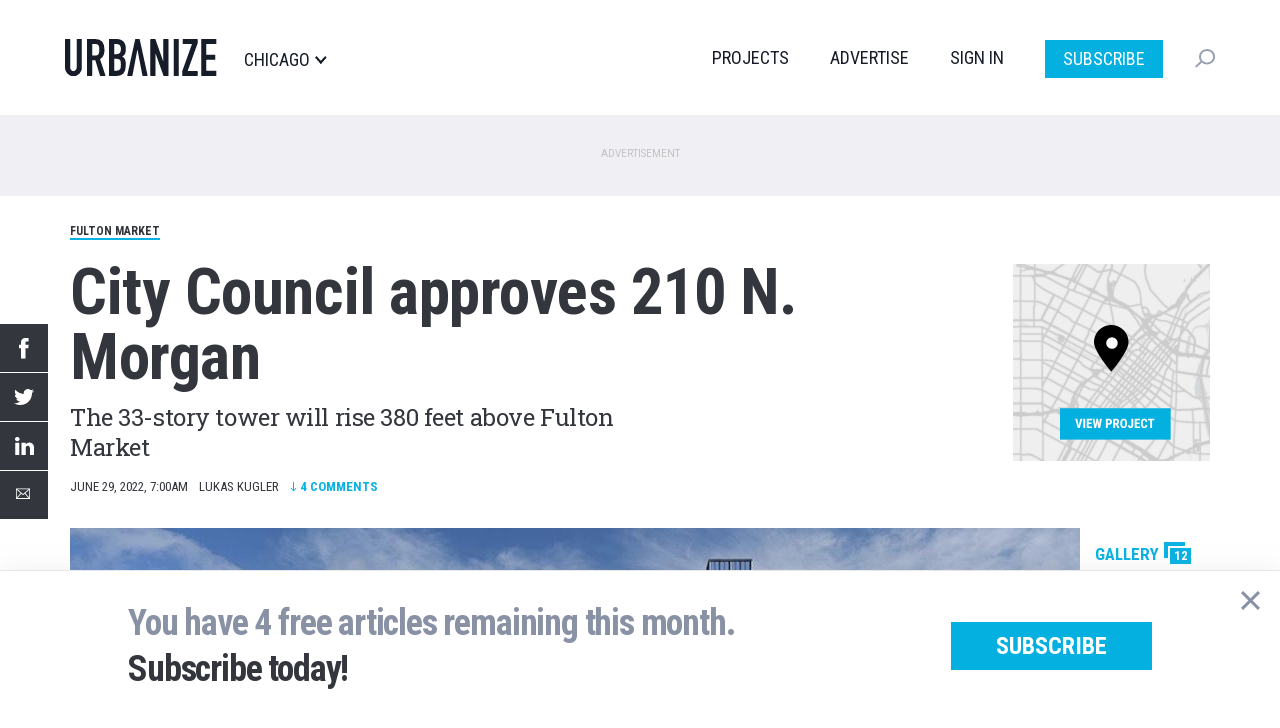

--- FILE ---
content_type: application/javascript; charset=UTF-8
request_url: https://urbanize-chicago.disqus.com/count-data.js?1=node%2F14819
body_size: 218
content:
var DISQUSWIDGETS;

if (typeof DISQUSWIDGETS != 'undefined') {
    DISQUSWIDGETS.displayCount({"text":{"and":"and","comments":{"zero":"0","multiple":"{num}","one":"1"}},"counts":[{"id":"node\/14819","comments":4}]});
}

--- FILE ---
content_type: application/javascript; charset=utf-8
request_url: https://fundingchoicesmessages.google.com/f/AGSKWxVA-nrIgrZdnmIB_nkisVfsiHOo44HPJ0_84vzHfrKWCtygi-ib3MadP5QiO6_G9W3sPbkowbuNso4TOa3006NLCY2bsuHyRxV7TCoehPaWz3kjFIuqHVmNy-vP4jMZENehkrAIumWhNWKQmHUq7szy0NqEk0UuJaT4gx87_PlSziYwuy1HDZ2r48ZB/_/AdNewsclip14./460x80_/ctamlive160x160.-doubleclick.min.js/flvad_
body_size: -1289
content:
window['f1c6ca05-29e8-4c23-9093-2da3ad789714'] = true;